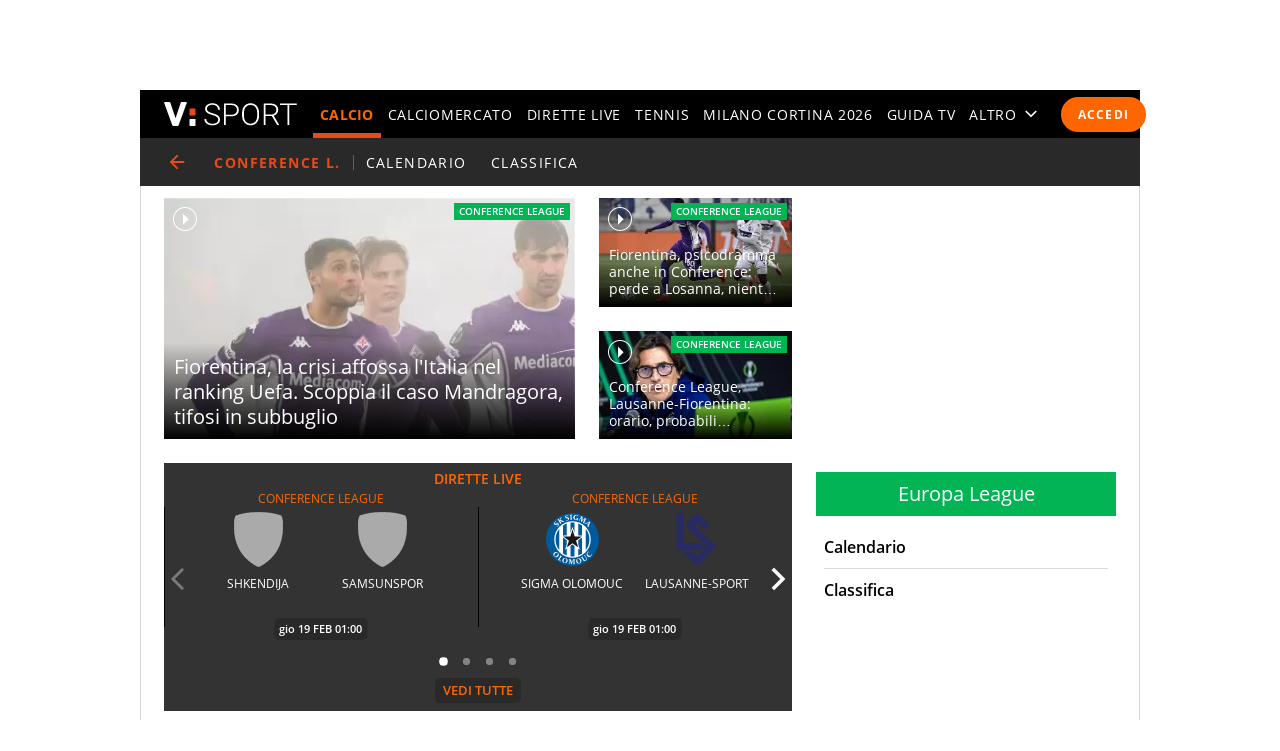

--- FILE ---
content_type: text/css
request_url: https://sport.virgilio.it/css/indexDesk.2.55.css
body_size: 25708
content:
@charset "UTF-8";.visually-hidden{position:absolute;clip:rect(0 0 0 0);height:1px;width:1px;margin:-1px}@media only screen and (min-width:64em){.m-header__cta-live{position:absolute;clip:rect(0 0 0 0);height:1px;width:1px;margin:-1px}}body.nav-m--active{overflow:hidden}body.nav-m--active .m-container{background:#000}body.nav-m--active .m-container .u-m-header>:not(.nav-m),body.nav-m--active .m-container>:not(.u-m-header){filter:blur(5px) brightness(60%)}body.srcOpen{overflow:hidden;height:100vh}.badge-live,.live-btn{display:inline-flex;padding:.3em .5em;border-radius:.3em;font-weight:900;font-size:1.1rem;text-transform:uppercase;text-decoration:none;color:#fff;background:red}@font-face{font-display:swap;font-family:OpenSans;font-style:normal;font-weight:400;src:url(/font/OpenSans-Regular.woff2) format("woff2"),url(/font/OpenSans-Regular.woff) format("woff")}@font-face{font-display:swap;font-family:OpenSans;font-style:normal;font-weight:900;src:url(/font/OpenSans-Bold.woff2) format("woff2"),url(/font/OpenSans-Bold.woff) format("woff")}body{font-weight:400;font-size:1.2rem;line-height:1.167;color:#333}.nav-m__focuslinks__link:active,.nav-m__focuslinks__link:focus,.nav-m__link:active,.nav-m__link:focus{color:#e74b18}@media (pointer:fine){.nav-m__focuslinks__link:hover,.nav-m__link:hover{color:#e74b18}}.title-small-box{text-decoration:none;font-weight:600;color:inherit;font-size:1.3rem;line-height:1.2}.title-small-box--o{color:#f60}.title-small-box--g{color:#848484}.title-small-box--v{color:#02b454}.title-small-box--uc{text-transform:uppercase;padding:.5em 0;border-bottom:1px solid rgba(0,0,0,.15)}.title-medium-box{text-decoration:none;font-weight:600;color:inherit;font-size:1.6rem;line-height:1.2}.title-medium-box--o{color:#f60}.title-medium-box--g{color:#7d7d7d}.title-medium-box--v{color:#02b454}.title-medium-box--w{color:#fff}.title-elenchi{text-decoration:none;font-weight:400;color:inherit;font-size:2rem;line-height:1.2}.title-elenchi--w{color:#fff}.title-elenchi--o{color:#f60}.title-page{font-weight:900;font-size:2.4rem;line-height:1.2;text-align:left;color:inherit;padding-bottom:.8rem}@media only screen and (min-width:64em){.title-page{font-weight:900;font-size:3rem;padding-bottom:1.6rem}}.title-small-elenchi{font-weight:900;font-size:1.2rem;line-height:1.2;text-decoration:none;text-transform:uppercase;padding-bottom:.75em;border-bottom:1px solid rgba(0,0,0,.15);color:#333}.title-small-elenchi--o{color:#f60}.title-small-elenchi--g{color:#848484}.title-small-elenchi--v{color:#02b454}@media only screen and (min-width:37.5em){.title-small-elenchi{font-size:1.4rem}}.text-note{font-size:1.2rem;padding:.5rem;margin-bottom:.8rem;background:#d9d9d9}.text-note,.text-xXlarge{font-weight:400;color:inherit;line-height:1.25}.text-xXlarge{font-size:4rem}.text-xXlarge--s{color:#333f3f}.text-xlarge{font-weight:400;color:inherit;font-size:3.1rem;line-height:1.25}.text-xlarge--o{color:#f60}.text-large{font-weight:400;color:inherit;font-size:2.5rem;line-height:1.25}.text-large--o{color:#f60}.text-medium{font-weight:400;color:inherit;font-size:1.6rem;line-height:1.25}.text-medium--o{color:#f60}.title-page+.text-medium{font-weight:400;font-size:1.4rem;line-height:1.2}@media only screen and (min-width:64em){.title-page+.text-medium{font-size:1.7rem}}.text-mediumS{text-decoration:none;font-weight:400;color:inherit;font-size:1.4rem;line-height:1.25}.text-mediumS--o{color:#f60}.text-small{text-decoration:none;font-weight:400;color:inherit;font-size:1.3rem;line-height:1.25}.text-small--v{color:#02b454}.text-small--o{color:#f60}.text-xSmall{font-weight:400;color:inherit;font-size:1.1rem;line-height:1.2}.link-dark{color:#000}.link-dark,.link-darklight{text-decoration:none;cursor:pointer}.link-darklight{color:#848484}.link-light{color:#fff}.link-light,.link-orange{text-decoration:none;cursor:pointer}.link-orange{color:#f60}.link-same{color:inherit;cursor:pointer}.text-color{color:#333}.text-color--o{color:#f60}.text-color--g{color:#848484}.text-color--v{color:#02b454}.fonte{z-index:3;left:0;bottom:0;padding:.5rem 1rem;background-color:hsla(0,0%,100%,.8);font-size:1.2rem;white-space:nowrap}.fonte a{color:#f60;font-weight:600;text-decoration:none}.note-sm{color:#424242;font-size:1.1rem}.note-sm p:not(:first-of-type){margin-top:.5em}.title-paginated{display:flex;justify-content:space-between;align-items:baseline;flex-wrap:wrap}.pagination-info{font-weight:400;font-size:min(.7em,2rem)}.lab{padding:.3em .5em;font-style:var(--lab-fy,normal);font-weight:var(--lab-fw,600);font-size:var(--lab-fs,1rem);text-transform:uppercase;text-decoration:none;color:var(--lab-c,inherit);background-color:var(--lab-bc,transparent)}.lab--live{--lab-c:#fff;--lab-bc:red;--lab-fw:900;border-radius:.3em}.lab--c1{--lab-c:#fff;--lab-bc:#6c6c6c;--lab-fw:900;border-radius:.3em}.lab--abvimg{position:absolute;z-index:3;top:.5rem;left:.5rem}.lab--abvimg~.icon-lnc{display:none}.m-content{visibility:visible}.fixHeader .u-m-header{position:fixed;z-index:10;top:-4.8rem;left:0}@media only screen and (min-width:64em){.fixHeader .u-m-header{left:50%;margin-left:-50rem}.fixHeader .u-m-header:before{content:"";position:absolute;left:-100%;right:-100%;top:0;bottom:0;background:#000;z-index:-1}}@media only screen and (min-width:85.4375em){.fixHeader .u-m-header{margin-left:-59.6rem}}.m-header__cta-live{transition:opacity .2s cubic-bezier(.55,0,.1,1);opacity:1}.m-header__cta-live__svg>circle{fill:red}.m-header__cta-live__svg>text{font:600 .9rem/1 OpenSans,Open Sans,Arial,sans-serif}.nav-m:after{content:"Virgilio Sport è un prodotto Italiaonline";font-size:1.2rem;line-height:1.2;display:block;margin:1rem 0 0;padding:1rem;color:hsla(0,0%,100%,.4);background:#000 linear-gradient(0deg,hsla(0,0%,100%,.3),hsla(0,0%,100%,.3)) no-repeat 50% 0/calc(100% - 2rem) .1rem}@media only screen and (min-width:64em){.nav-m:after{content:none}}.nav-m__list{font:600 1.6rem/1.1 OpenSans,Open Sans,Arial,sans-serif;letter-spacing:.1em;text-transform:uppercase;font-weight:400;font-size:1.4rem}@media only screen and (min-width:64em){.nav-m__list{transition:opacity .2s cubic-bezier(.55,0,.1,1);opacity:1;letter-spacing:.05em}}@media only screen and (min-width:85.4375em){.nav-m__list{letter-spacing:.1em}}.nav-m__list--sub{max-height:calc(100% - 14.04rem)}.nav-s--active .nav-m__list:not(.nav-m__list--sub){overflow:hidden}@media only screen and (min-width:64em){.nav-s--active .nav-m__list:not(.nav-m__list--sub){overflow:visible}}.nav-m__item{display:flex;align-items:center;min-height:4.8rem;padding-right:0;padding-left:1em}@media only screen and (min-width:64em){.nav-m__item{padding-right:.5em;padding-left:.5em}}@media only screen and (min-width:85.4375em){.nav-m__item{padding-right:1em;padding-left:1em}}.nav-m__link{-webkit-user-select:none;-moz-user-select:none;user-select:none}.nav-s__trigger{background:transparent;text-transform:uppercase}.nav-s__trigger__text{align-self:center}@media only screen and (min-width:64em){.nav-s--altro{transform:translate3d(0,0,0)}.nav-s--altro .nav-m__list--sub{flex-direction:column;justify-content:flex-start;max-height:none}.nav-s--altro .nav-m__item{padding-right:.86em;padding-left:.86em}.nav-s--active .nav-s--altro{right:0;left:auto;bottom:auto;width:auto;height:auto;max-width:none;min-height:4.8rem;max-height:none;background:#333}.nav-s--altro .nav-s__trigger--close{display:none}.nav-s__trigger--altro{display:flex;align-items:center;justify-content:space-between;letter-spacing:.05em}}@media only screen and (min-width:64em) and (min-width:85.4375em){.nav-s__trigger--altro{letter-spacing:.1em}}@media only screen and (min-width:64em){.nav-s__trigger--altro:active,.nav-s__trigger--altro:focus{color:inherit}}@media only screen and (min-width:64em) and (pointer:fine){.nav-s__trigger--altro:hover{color:#e74b18}}@media only screen and (min-width:64em){.nav-s__trigger--altro__icon{opacity:1;fill:currentColor;transform:rotate(90deg)}.nav-s__trigger--altro[aria-expanded=true]{color:#e74b18}.nav-s__trigger--altro[aria-expanded=true]:before{content:"";z-index:-1;position:absolute;top:0;right:0;bottom:0;left:0;background:#333}.nav-s__trigger--altro[aria-expanded=true] .nav-s__trigger--altro__icon{transform:rotate(-90deg)}}.nav-m__focuslinks{flex:0 0 auto;flex-direction:column;align-items:flex-start;color:#fff;background:#292929}.nav-m__focuslinks__item,.nav-m__focuslinks__tit{display:flex;align-items:center;min-height:4.8rem}.nav-m__focuslinks__tit{font-weight:900;color:inherit}.nav-m__focuslinks__item{padding-right:1em;padding-left:1em}.nav-m__focuslinks__link{-webkit-user-select:none;-moz-user-select:none;user-select:none;margin-left:-1em;padding-left:1em;border-left:.1rem solid #e74b18}.nav-m__focuslinks--desk{display:flex;overflow:hidden;font:400 1.4rem/1.1 OpenSans,Open Sans,Arial,sans-serif;letter-spacing:.1em;text-transform:uppercase;color:#000}@media only screen and (min-width:64em){.nav-m__focuslinks--desk{margin-top:-1.2rem}}.nav-m__focuslinks--desk .nav-m__focuslinks__link,.nav-m__focuslinks--desk .nav-m__focuslinks__link:link,.nav-m__focuslinks--desk .nav-m__focuslinks__link:visited{color:inherit}.nav-m__focuslinks--desk .nav-m__focuslinks__list{display:flex}.nav-m__focuslinks--desk .nav-m__focuslinks__tit{margin-right:1em}:root{--diff-nav:0}@media (pointer:fine){.nav-liv__link:hover{color:#e74b18}}@media only screen and (min-width:37.5em){.nav-liv__el--movable{transition:transform .2s cubic-bezier(.55,0,.1,1)}.nav-liv--step1 .nav-liv__el--movable{transform:translate3d(0,0,0)}.nav-liv--step2 .nav-liv__el--movable{transform:translate3d(var(--diff-nav),0,0)}}body>.spinner{display:none}.plain-button{display:flex;justify-content:center;align-items:center;position:relative;z-index:0;color:#000;background:transparent;text-decoration:none}.plain-button--w{color:#fff}.plain-button--o{color:#f60}.plain-button--v{color:#02b454}.plain-button__btn{display:flex;justify-content:center;align-items:center;padding:.5rem 0;font-size:1.3rem;font-weight:600;white-space:nowrap;cursor:pointer}.plain-button__btn+.plain-button__btn{margin-left:.5rem}.plain-button__btn--box,.plain-button__btn--g,.plain-button__btn--r,.plain-button__btn--top{border-radius:.5rem;margin:.8rem 0;padding:.5rem .8rem}.plain-button__btn--box{background:#7d7d7d}.plain-button__btn--box:before{content:"";display:block;width:100%;height:.1rem;position:absolute;z-index:-1;top:calc(50% - .1rem);background:#7d7d7d;left:0}.plain-button__btn--top{background:#292929}.plain-button__btn--g{background:#02b454}.plain-button__btn--r{background:red}.plain-button__btn--light{font-weight:900;font-size:1.2rem;text-transform:uppercase;border-radius:.42em;padding:.667em 1.33em;color:#7d7d7d;background:#e2e2e2;border:.1rem solid #e2e2e2}.plain-button__btn--light[class*="--active"]{color:#333;border-color:#7d7d7d}.plain-button__btn--outline{--svg-fc:currentColor;font-weight:700;font-size:1.2rem;text-transform:uppercase;min-height:3.2rem;padding:0 .8rem;color:#8d8d8d;background:#fff;border:.1rem solid}.plain-button__btn--outline[class*="--active"]{color:#e74b18}.plain-button__icon{width:1.3rem;height:1.3rem;margin-left:.4rem;fill:currentColor}.reload-btn{display:inline-flex;justify-content:center;align-items:center;padding:.333em .833em;border:0;border-radius:.333em;font-weight:600;font-size:1.2rem;line-height:1.167;text-transform:uppercase;text-decoration:none;-webkit-user-select:none;-moz-user-select:none;user-select:none;color:#fff;background:#f60}.reload-btn__icon{width:1.4em;height:1.4em;fill:currentColor}.reload-btn__txt{margin-left:.5em}.reload-btn:active{transform:scale(96%)}.cta-btn{background-color:#f60;color:#fff;display:flex;justify-content:center;align-items:center;padding:.875em;border:0;border-radius:.333em;font-weight:600;font-size:1.2rem;line-height:1.167;text-transform:uppercase;text-decoration:none;margin:auto}.cta-lnk{display:block;font-size:1.6rem;line-height:1.2;margin:2.4rem auto;color:#000;text-align:center;max-width:435px;font-weight:600}.ClsL{position:absolute;z-index:10;right:0;top:0;width:4.8rem;height:100vh}@media only screen and (min-width:37.5em){.ClsL{width:50%}}.m-form{position:relative;display:inherit}.m-form__input{font-size:7.2rem;font-size:clamp(2.2rem,4.464vw + .771rem,7.2rem);font-family:inherit;display:block;padding:.5rem;border:solid #000;border-width:0 0 .2rem;-webkit-appearance:textfield;-moz-appearance:textfield;appearance:textfield;border-radius:0;color:inherit;background-color:hsla(0,0%,100%,0)}.m-form__input:focus{outline:none}.m-form__input::-webkit-input-placeholder{color:#000}.m-form__input:-moz-placeholder,.m-form__input::-moz-placeholder{color:#000}.m-form__input:-ms-input-placeholder{color:#000}.m-form__input::-webkit-search-cancel-button,.m-form__input::-webkit-search-decoration,.m-form__input::-webkit-search-results-button,.m-form__input::-webkit-search-results-decoration{display:none}.m-form button{display:none}@media only screen and (min-width:64em){.m-form{width:70%}.m-form:after{content:"Fai Click sull'icona o premi Invio per cercare";position:absolute;right:0;bottom:-2.5rem;font-size:1.1rem;font-weight:700;color:#e74b18}.m-form button{display:block;background:transparent;border:0}.m-form__button{position:absolute;right:0;top:0;bottom:0;display:flex;align-items:center;justify-content:center}.m-form__icon{width:6.2rem;height:6.2rem;fill:#e74b18;cursor:pointer}}.m-form__select{position:relative;display:inline-flex;justify-content:center;align-items:center;height:var(--select-h,3.4em);overflow:hidden;border:1px solid #999;background:#f7f7f7;font:600 1.6rem/3.4 OpenSans,Open Sans,Arial,sans-serif}.m-form__select>select{cursor:pointer;-webkit-appearance:none;-moz-appearance:none;appearance:none;position:relative;z-index:3;width:100%;height:inherit;padding:0 3em 0 1.5em;border:none;white-space:nowrap;overflow:hidden;text-overflow:ellipsis;text-transform:inherit;font:inherit;line-height:1.4;color:var(--select-c,#02b454);background:transparent}.m-form__select>select::-ms-expand{display:none}.m-form__select>select>option{-webkit-appearance:none;-moz-appearance:none;appearance:none;padding:0 .35em;font-weight:400;background:inherit}.m-form__select:after{pointer-events:none;content:"";width:0;height:0;border:solid transparent;border-top:solid #7d7d7d;border-width:.5em .44em 0;position:absolute;z-index:2;top:calc(50% - .25em);right:1.06em}.m-form__select--medium{--select-c:#000;font-size:1.3rem;line-height:normal;text-transform:uppercase}.m-form__label-select{display:flex;flex-direction:column;align-items:center}.m-form__label-select>.m-form__label{margin-bottom:.75em}@media only screen and (min-width:37.5em){.m-form__label-select{flex-direction:row;justify-content:center}.m-form__label-select>.m-form__label{margin-right:1em;margin-bottom:0}}.m-form__chk{display:flex;align-items:center;padding:.5rem 0;cursor:pointer;-webkit-user-select:none;-moz-user-select:none;user-select:none}.m-form__chk-inp{flex:0 0 0}.m-form__chk-chm{flex:0 0 2.4rem;position:relative;width:2.4rem;height:2.4rem;margin-right:.4rem;display:flex;align-items:center;justify-content:center;background:transparent url("data:image/svg+xml;charset=utf8,%3Csvg viewBox='0 0 24 25' fill='none' xmlns='http://www.w3.org/2000/svg'%3E%3Cpath d='M5 21.5c-.55 0-1.02-.196-1.413-.587A1.926 1.926 0 0 1 3 19.5v-14c0-.55.196-1.02.587-1.412A1.926 1.926 0 0 1 5 3.5h14c.55 0 1.02.196 1.413.588.391.391.587.862.587 1.412v14c0 .55-.196 1.02-.587 1.413A1.926 1.926 0 0 1 19 21.5H5Zm0-2h14v-14H5v14Z' fill='%23000'/%3E%3C/svg%3E") no-repeat;background-size:cover}input:checked~.m-form__chk-chm{background-image:url("data:image/svg+xml;charset=utf8,%3Csvg viewBox='0 0 24 25' fill='none' xmlns='http://www.w3.org/2000/svg'%3E%3Cpath d='m10.6 16.7 7.05-7.05-1.4-1.4-5.65 5.65-2.85-2.85-1.4 1.4 4.25 4.25ZM5 21.5c-.55 0-1.02-.196-1.413-.587A1.926 1.926 0 0 1 3 19.5v-14c0-.55.196-1.02.587-1.412A1.926 1.926 0 0 1 5 3.5h14c.55 0 1.02.196 1.413.588.391.391.587.862.587 1.412v14c0 .55-.196 1.02-.587 1.413A1.926 1.926 0 0 1 19 21.5H5Zm0-2h14v-14H5v14Z' fill='%23000'/%3E%3C/svg%3E")}input:disabled~.m-form__chk-chm{opacity:.1;pointer-events:none}.no-conn{background:#292929;align-items:center;justify-content:center;padding:.8rem 0}.no-conn__cnt{flex:0 0 4.4rem;text-align:center}.no-conn__icon{width:2.4rem;height:2.4rem;fill:#fff;display:inline-block;vertical-align:middle;fill:#f7f7f7}.no-conn__icon--o{fill:#f60}.no-conn__txt{color:#fff;font-size:1.4rem}.no-conn__lnk{text-decoration:none;color:#f60}.u-p-content{padding:0 .8rem}@media only screen and (min-width:64em){.u-p-content{padding:0 2.4rem}}.u-ma{margin:auto}.u-mt-xSml{margin-top:1rem}.u-mt-sml{margin-top:2rem}.u-mt-mdm{margin-top:3rem}.u-mb-xSml{margin-bottom:1rem}.u-mb-sml{margin-bottom:2rem}.u-mb-mdm{margin-bottom:3rem}.u-pl-xSml{padding-left:1rem}.u-pb-xSml{padding-bottom:1rem}.u-txt-mbld{font-weight:600}.u-txt-rgl{font-weight:400}.u-txt-lgh{font-weight:300}.u-txt-lf{text-align:left}.u-txt-lr{text-align:right}.u-txt-cn{text-align:center!important}.u-txt-blk{display:block}.u-txt-nwrp{white-space:nowrap}.u-txt-upcs{text-transform:uppercase}.u-overflow-hidden{overflow:hidden}.u-scroll-x{overflow-x:auto}.u-scroll-y{overflow-y:auto}.u-static{position:static}.u-h,.u-s-fm{position:absolute;top:-999em}@media only screen and (min-width:37.5em){.u-s-fm{position:static}}.u-s-fl{position:absolute;top:-999em}@media only screen and (min-width:64em){.u-s-fl{position:static}.u-h-fl{position:absolute;top:-999em}}@media only screen and (min-width:37.5em){.u-h-fm{position:absolute;top:-999em}}.u-flex,.u-flex-r{display:flex}.u-flex-r{justify-content:flex-end;flex-flow:row wrap}.u-flex-c{display:flex;justify-content:center}.u-flex-col{display:flex;flex-direction:column}.u-flex-sb{display:flex;justify-content:space-between}.u-flex-wr{flex-wrap:wrap}.u-flex-ac{align-items:center}.u-flex-b-1col{flex-basis:100%;max-width:100%}.u-grid{display:grid;grid-gap:var(--gap,0);gap:var(--gap,0)}.u-grid-full-col{grid-column:1/-1}.u-grid-1-3col{grid-template-columns:1fr}@media only screen and (min-width:37.5em){.u-grid-1-3col{grid-template-columns:repeat(3,1fr)}}.u-grid-1-Xcol{grid-template-columns:repeat(auto-fit,minmax(var(--w-col),1fr))}.u-dv-std{background:#333}.u-dv-lht,.u-dv-std{display:block;border:0;height:1px}.u-dv-lht{background:#d9d9d9}.u-sh-txt1{text-shadow:0 0 .3rem #000}.m-grd{transition:transform .2s cubic-bezier(.55,0,.1,1),opacity .2s cubic-bezier(.55,0,.1,1)}.srcOpen .m-grd{opacity:0}.scrollDown .u-m-header{transform:translateY(4.8rem)}@media only screen and (min-width:37.5em){.fixHeader.nav-m--active .u-m-header{transform:translate3d(calc(-100vw + 50%),4.8rem,0)}}@media only screen and (min-width:64em){.scrollDown .u-m-header{transform:translateY(4.8rem)}}.nav-m,.nav-s{transition:transform .2s cubic-bezier(.55,0,.1,1)}.nav-m--active .nav-m,.nav-s--active>.nav-s{transform:translate3d(0,0,0)}.cmp-search__close,.cmp-search__inner{transition:all .6s cubic-bezier(.2,1,.3,1)}.srcOpen .cmp-search__inner{transform:translate3d(0,0,0)}.srcOpen .cmp-search__close{transform:scale3d(1,1,1);opacity:1}.m-form__input{transition:border-color .2s cubic-bezier(.2,1,.3,1),box-shadow .2s cubic-bezier(.2,1,.3,1)}.m-form__input:focus{box-shadow:0 .8rem .6rem -.6rem rgba(0,0,0,.1);border-bottom-color:#e74b18}.lazyloaded{transition:opacity .2s cubic-bezier(.55,0,.1,1)}.fixIt{transition:transform .2s cubic-bezier(.55,0,.1,1)}.scrollDown .fixIt{transform:translate3d(0,5.5rem,0)}.sport-live__bullet{transition:transform .2s cubic-bezier(.55,0,.1,1);transform:scale(1)}.sport-live__bullet--active{transform:scale(1.2)}.fixMatch .live-match{--valueShiftStart:0;--valueShiftEnd:5rem;animation:shiftUpDown .2s forwards}@keyframes shiftUpDown{0%{transform:translate3d(0,var(--valueShiftStart,0),0)}to{transform:translate3d(0,var(--valueShiftEnd,5rem),0)}}.notifica-goal__not{animation:fadein 2s}.live-cronaca__item--new{animation:fadein 3s}@keyframes fadein{0%{opacity:0}to{opacity:1}}#iol_player_container,.iol_player_container{transition:transform .2s cubic-bezier(.55,0,.1,1)}.scrollDown #iol_player_container.vjs-top-parent-mobile,.scrollDown .iol_player_container.vjs-top-parent-mobile{transform:translate3d(0,4.8rem,0)}.extP{transition:opacity 1s cubic-bezier(.55,0,.1,1)}@keyframes overlay{0%{opacity:0}to{opacity:1}}.pager__gg{transition:transform .4s cubic-bezier(.55,0,.1,1)}.mn_l{position:fixed;left:0;top:0;right:0;bottom:0;background:rgba(0,0,0,.35);z-index:10000111;align-items:center;justify-content:center;display:none}@media only screen and (min-width:64em){.extP{position:relative;z-index:11;background:#fff;border:.1rem solid #d9d9d9;padding:4rem;display:flex;align-items:center;justify-content:center;width:89rem;opacity:0}.extP--reveal{opacity:1}.extP__cls{position:absolute;top:1rem;right:1rem;background:transparent;cursor:pointer}.extP__icn{width:2.8rem;height:2.8rem}.extP .adv{flex:0 0 30rem;float:none;width:30rem;min-height:25rem;margin:0 3rem}.extP__itm{flex:1 1 auto;max-width:27.4rem}}@media only screen and (min-width:85.4375em){.extP{width:99rem}}.e21-sport-live .sport-live__bullet--active{background-color:#03bedd}.cat.cat--e21,.e21-nav__list--sub,.sz-e21 .cls-sdx__title,.sz-e21 .griglia-lanci--trend .griglia-lanci__item:before,.sz-e21 .nav-t__wrapper::-webkit-scrollbar-thumb,.sz-e21 .paging__active,.sz-e21 .table__baloon{background-color:#009bb4}.e21-box-video .plain-button--o,.e21-box-video .title-elenchi--o,.e21-sport-live .match__comp,.e21-sport-live .plain-button--o,.e21-sport-live.sport-live:before,.sz-e21 .cal-tabs__item--active,.sz-e21 .paging__link:link,.sz-e21 .paging__link:visited{color:#03bedd}.e21-nav__link:active,.e21-nav__link:focus,.sz-e21 .colDx .link-orange,.sz-e21 .colSx .link-orange,.sz-e21 .entry-content a:not([class]),.sz-e21 .fonte a,.sz-e21 .live__info a,.sz-e21 .lswitch__lbl,.sz-e21 .m-form__select>select,.sz-e21 .plain-button--o,.sz-e21 .plain-button--v,.sz-e21 .scheda-link__link--active,.sz-e21 .text-medium--o,.sz-e21 .text-mediumS--o,.sz-e21 .text-small--o,.sz-e21 .title-elenchi--o,.sz-e21 .title-medium-box--o,.sz-e21 .title-medium-box--v,.sz-e21 .title-small-box--o,.sz-e21 [class*=tabs__item--active]{color:#009bb4}@media only screen and (min-width:64em){.e21-nav__link:hover{color:#009bb4}}.e21-nav__list--sub .nav-m__link--active,.e21-nav__list--sub .nav-m__link--active:link,.e21-nav__list--sub .nav-m__link--active:visited,.e21-nav__list--sub .nav-m__link:active,.e21-nav__list--sub .nav-m__link:focus{color:#aae800}@media only screen and (min-width:64em){.e21-nav__list--sub .nav-m__link:hover{color:#aae800}}@media only screen and (max-width:63.937em){.nav-s--e21 .nav-s,.nav-s--e21 .nav-s__trigger--close{background-color:#009bb4}.nav-s--e21 .nav-s__trigger--close .nav-s__icon{fill:#fff;filter:none}.nav-s--e21 .nav-s__trigger--open .nav-s__icon{fill:#000}}.sz-e21 .icon-lnc__icon,.sz-e21 .lancio-vid__icon{fill:#03bedd}.sz-e21 .link-rapidi__item:nth-child(2n):before{border-left-color:#03bedd}@media only screen and (min-width:64em){.sz-e21 .link-rapidi__item:not(:first-child):before{border-left-color:#03bedd}}.sz-e21 [class*=tabs__item--active]{border-top-color:#009bb4}.sz-e21 .match-stats__bar--home{background:#17dbfc linear-gradient(270deg,#03bedd,#03bedd) no-repeat 100.2% 50%}.sz-e21 .match-stats__bar--away{background:#03bedd linear-gradient(90deg,#17dbfc,#17dbfc) no-repeat 0 50%}.cat.cat--e21[class*=cat--]:before{content:none}@media only screen and (min-width:37.5em){.lancio-vh .cat.cat--e21{color:#009bb4}}.e21-box-video .plain-button--o .plain-button__icon{fill:currentColor}.sz-tokyo2020 .griglia-lanci--trend .griglia-lanci__item:before,.tokyo2020-sport-live .sport-live__bullet--active{background-color:#e52353}.cat.cat--tokyo2020,.sz-tokyo2020 .cls-sdx__title,.sz-tokyo2020 .nav-t__wrapper::-webkit-scrollbar-thumb,.sz-tokyo2020 .paging__active,.sz-tokyo2020 .table__baloon,.tokyo2020-nav__list--sub{background-color:#a22e37}.sz-tokyo2020 .cal-tabs__item--active,.sz-tokyo2020 .paging__link:link,.sz-tokyo2020 .paging__link:visited,.tokyo2020-box-video .plain-button--o,.tokyo2020-box-video .title-elenchi--o,.tokyo2020-sport-live .match__comp,.tokyo2020-sport-live .plain-button--o,.tokyo2020-sport-live.sport-live:before{color:#e52353}.sz-tokyo2020 .colDx .link-orange,.sz-tokyo2020 .colSx .link-orange,.sz-tokyo2020 .entry-content a:not([class]),.sz-tokyo2020 .fonte a,.sz-tokyo2020 .live__info a,.sz-tokyo2020 .lswitch__lbl,.sz-tokyo2020 .m-form__select>select,.sz-tokyo2020 .plain-button--o,.sz-tokyo2020 .plain-button--v,.sz-tokyo2020 .scheda-link__link--active,.sz-tokyo2020 .text-medium--o,.sz-tokyo2020 .text-mediumS--o,.sz-tokyo2020 .text-small--o,.sz-tokyo2020 .title-elenchi--o,.sz-tokyo2020 .title-medium-box--o,.sz-tokyo2020 .title-medium-box--v,.sz-tokyo2020 .title-small-box--o,.sz-tokyo2020 [class*=tabs__item--active],.tokyo2020-nav__link:active,.tokyo2020-nav__link:focus{color:#a22e37}@media only screen and (min-width:64em){.tokyo2020-nav__link:hover{color:#a22e37}}.tokyo2020-nav__link.nav-m__link--active,.tokyo2020-nav__link.nav-m__link--active:link,.tokyo2020-nav__link.nav-m__link--active:visited{color:#a22e37}.tokyo2020-nav__list--sub .nav-m__link:active,.tokyo2020-nav__list--sub .nav-m__link:focus{color:#fff}.tokyo2020-nav__list--sub .nav-m__link--active,.tokyo2020-nav__list--sub .nav-m__link--active:link,.tokyo2020-nav__list--sub .nav-m__link--active:visited{color:#aee800}@media only screen and (min-width:64em){.tokyo2020-nav__list--sub .nav-m__link:hover{color:#fff}}@media only screen and (max-width:63.937em){.nav-s--tokyo2020 .nav-s,.nav-s--tokyo2020 .nav-s__trigger--close{background-color:#a22e37}.nav-s--tokyo2020 .nav-s__trigger--close .nav-s__icon{fill:#fff;filter:none}.nav-s--tokyo2020 .nav-s__trigger--open .nav-s__icon{fill:#000}}.sz-tokyo2020 .icon-lnc__icon,.sz-tokyo2020 .lancio-vid__icon{fill:#e52353}.sz-tokyo2020 .griglia-lanci.griglia-lanci-fotogallery{background-color:#eaeaea;padding:16px;margin-bottom:16px}.sz-tokyo2020 .griglia-lanci.griglia-lanci-fotogallery .icon-lnc__icon{fill:#fff}.sz-tokyo2020 .griglia-lanci .griglia-lanci__item .lancio-vh .lancio-vh__cont .lancio-vh__text .lancio-vh__title{margin-top:0}.sz-tokyo2020 .griglia-lanci .griglia-lanci__item .lancio-vh .cat+.lancio-vh__cont .lancio-vh__text .lancio-vh__title{margin-top:16px}.sz-tokyo2020 .exp-t__btn.plain-button--v{color:#02b454;padding:1rem 0 0}.sz-tokyo2020 .foglia__image{position:relative}.sz-tokyo2020 .link-rapidi__item:nth-child(2n):before{border-left-color:#e52353}@media only screen and (min-width:64em){.sz-tokyo2020 .link-rapidi__item:not(:first-child):before{border-left-color:#e52353}}.sz-tokyo2020 [class*=tabs__item--active]{border-top-color:#02b454;color:#333f3f;padding:25px}.sz-tokyo2020 .match-stats__bar--home{background:#ea5177 linear-gradient(270deg,#e52353,#e52353) no-repeat 100.2% 50%}.sz-tokyo2020 .match-stats__bar--away{background:#e52353 linear-gradient(90deg,#ea5177,#ea5177) no-repeat 0 50%}.cat.cat--tokyo2020[class*=cat--]:before{content:none}@media only screen and (min-width:37.5em){.lancio-vh .cat.cat--tokyo2020{color:#a22e37}}.tokyo2020-box-video .plain-button--o .plain-button__icon{fill:currentColor}.sz-olimpiadi{--c-olimpiadi_0:#e52353;--c-olimpiadi_1:#a22e37;--c-olimpiadi_2:#eaeaea;--c-olimpiadi_3:#e83964;--c-olimpiadi_4:#02b454;--c-olimpiadi_5:#fff;--c-olimpiadi_6:#e74b18;--c-olimpiadi_7:#fff;--c-olimpiadi_8:#a22e37;--c-olimpiadi--logo:url(../img/olimpiadi/olympic_flag.svg)}.sz-olimpiadi--tokyo2020{--c-olimpiadi_0:#e52353;--c-olimpiadi_1:#a22e37;--c-olimpiadi_2:#eaeaea;--c-olimpiadi_3:#e83964;--c-olimpiadi_4:#02b454;--c-olimpiadi_5:#fff;--c-olimpiadi_6:#e74b18;--c-olimpiadi_7:#fdc300;--c-olimpiadi_8:#a22e37}.sz-olimpiadi--parigi2024{--c-olimpiadi_0:#d9c47a;--c-olimpiadi_1:#003561;--c-olimpiadi_2:#eaeaea;--c-olimpiadi_3:#e83964;--c-olimpiadi_4:#02b454;--c-olimpiadi_5:#fff;--c-olimpiadi_6:#d9c47a;--c-olimpiadi_7:#d9c47a;--c-olimpiadi_8:#003561}.sz-olimpiadi--milanocortina2026{--c-olimpiadi_0:#fff;--c-olimpiadi_1:#004a5c;--c-olimpiadi_2:#eaeaea;--c-olimpiadi_3:#e83964;--c-olimpiadi_4:#02b454;--c-olimpiadi_5:#f3ea5d;--c-olimpiadi_6:#f3ea5d;--c-olimpiadi_7:#fff;--c-olimpiadi_8:#004a5c}@media only screen and (min-width:64em){.sz-olimpiadi .nav-liv-1__list:before{content:"";width:5rem;background:url() no-repeat 50%/contain;background-image:var(--c-olimpiadi--logo)}}.sz-olimpiadi .nav-m__item--olimpiadi{background-color:var(--c-olimpiadi_8)}@media only screen and (max-width:63.937em){.sz-olimpiadi .nav-m__item--olimpiadi:before{width:300px;content:"";position:absolute;left:0;top:48px;background-image:url([data-uri]);height:48px;background-position:50% 50%;pointer-events:none}}.sz-olimpiadi .nav-m__item--olimpiadi>.nav-m__link,.sz-olimpiadi .nav-m__item--olimpiadi>.nav-m__link--active,.sz-olimpiadi .nav-m__item--olimpiadi>.nav-m__link--active:link,.sz-olimpiadi .nav-m__item--olimpiadi>.nav-m__link--active:visited{color:var(--c-olimpiadi_7);font-weight:700}@media only screen and (min-width:64em){.sz-olimpiadi .nav-m__item--olimpiadi>.nav-m__link:after{background-color:var(--c-olimpiadi_7)}}.sz-olimpiadi .nav-m__item--olimpiadi .nav-m__list .nav-m__link{color:var(--c-olimpiadi_5)}.sz-olimpiadi .nav-m__item--olimpiadi .nav-m__list .nav-m__link--active,.sz-olimpiadi .nav-m__item--olimpiadi .nav-m__list .nav-m__link:active,.sz-olimpiadi .nav-m__item--olimpiadi .nav-m__list .nav-m__link:focus{color:var(--c-olimpiadi_7)}@media only screen and (min-width:64em){.sz-olimpiadi .nav-m__item--olimpiadi .nav-m__list .nav-m__link:hover{color:var(--c-olimpiadi_7)}}.sz-olimpiadi .nav-liv__link:active,.sz-olimpiadi .nav-liv__link:focus{color:var(--c-olimpiadi_5)}@media only screen and (min-width:64em){.sz-olimpiadi .nav-liv__link:hover{color:var(--c-olimpiadi_5)}}.sz-olimpiadi .cls-sdx__title{background-color:var(--c-olimpiadi_1)}.sz-olimpiadi .cls-sdx__title .title-elenchi{color:var(--c-olimpiadi_0)}.sz-olimpiadi .griglia-lanci.griglia-lanci-fotogallery{background-color:var(--c-olimpiadi_2);padding:16px;margin-bottom:16px}.sz-olimpiadi .griglia-lanci .griglia-lanci__item .lancio-vh .lancio-vh__cont .lancio-vh__text .lancio-vh__title{margin-top:0}.sz-olimpiadi .griglia-lanci .griglia-lanci__item .lancio-vh .cat+.lancio-vh__cont .lancio-vh__text .lancio-vh__title{margin-top:16px}.sz-olimpiadi .nav-t__wrapper::-webkit-scrollbar-thumb{background-color:var(--c-olimpiadi_1)}.sz-olimpiadi .exp-t__btn.plain-button--v{padding:1rem 0 0}.sz-olimpiadi .cal-tabs__item--active{color:var(--c-olimpiadi_0)}.sz-olimpiadi .fonte a,.sz-olimpiadi .live__info a,.sz-olimpiadi .m-form__select>select,.sz-olimpiadi .scheda-link__link--active{color:var(--c-olimpiadi_1)}.sz-olimpiadi .foglia__image{position:relative}.sz-olimpiadi .link-rapidi__item:nth-child(2n):before{border-left-color:var(--c-olimpiadi_0)}@media only screen and (min-width:64em){.sz-olimpiadi .link-rapidi__item:not(:first-child):before{border-left-color:var(--c-olimpiadi_0)}}.sz-olimpiadi .brdCrmb__icon{fill:var(--c-olimpiadi_1)}.sz-olimpiadi .table__baloon{background-color:var(--c-olimpiadi_1)}.sz-olimpiadi .entry-content a:not([class]){color:var(--c-olimpiadi_1)}.sz-olimpiadi .entry-content .olimpiadi-calendario a{text-decoration:none}.sz-olimpiadi .entry-content .olimpiadi-calendario-table-wrap{overflow-x:scroll}.sz-olimpiadi .entry-content .olimpiadi-calendario table td{padding:.25em .5em;border:1px solid}.sz-olimpiadi .entry-content .olimpiadi-calendario table td>a{font-weight:700}.sz-olimpiadi .lswitch__lbl{color:var(--c-olimpiadi_1)}.sz-olimpiadi .paging__active{background-color:var(--c-olimpiadi_1)}.sz-olimpiadi .paging__link:link,.sz-olimpiadi .paging__link:visited{color:var(--c-olimpiadi_0)}.sz-olimpiadi .pager__btn{background-color:var(--c-olimpiadi_1)}.sz-olimpiadi [class*=tabs__item--active]{color:var(--c-olimpiadi_1);border-top-color:var(--c-olimpiadi_4);color:#333f3f;padding:25px}.sz-olimpiadi .match-stats__bar--home{background:var(--c-olimpiadi_3) linear-gradient(to left,var(--c-olimpiadi_0),var(--c-olimpiadi_0)) no-repeat 100.2% 50%}.sz-olimpiadi .match-stats__bar--away{background:var(--c-olimpiadi_0) linear-gradient(to right,var(--c-olimpiadi_3),var(--c-olimpiadi_3)) no-repeat 0 50%}.olimpiadi-wrapper{display:flex;align-items:center;padding:2.4rem;border-bottom:1px solid #d9d9d9;margin-bottom:2.4rem}p+.olimpiadi-wrapper{border-top:1px solid #7d7d7d}.olimpiadi-wrapper p{flex:0 0 40%;font-weight:700;font-size:1.8rem;color:var(--c-olimpiadi_1)}.olimpiadi-wrapper ul{flex:0 0 60%;list-style:none;padding-left:0;font-size:1.6rem}.olimpiadi-wrapper ul li{margin:.6rem 0}.olimpiadi-wrapper ul li a{text-decoration:none;color:#000}.olimpiadi-widget .title-elenchi{color:var(--c-olimpiadi_4)}.cat--olimpiadi{background-color:var(--c-olimpiadi_1);color:var(--c-olimpiadi_7)}.cat--olimpiadi:before{display:none}.sz-wc22 .cls-sdx__title{background-color:#6f0420}.sz-wc22 .griglia-lanci--trend .griglia-lanci__item:before{background-color:#fd751b}.sz-wc22 .nav-t__wrapper::-webkit-scrollbar-thumb{background-color:#6f0420}.sz-wc22 .title-medium-box--o,.sz-wc22 .title-small-box--o{color:#fd751b}.sz-wc22 .title-medium-box--v{color:#6f0420}.sz-wc22 .text-medium--o,.sz-wc22 .text-mediumS--o,.sz-wc22 .text-small--o,.sz-wc22 .title-elenchi--o{color:#fd751b}.sz-wc22 .plain-button--v{color:#6f0420}.sz-wc22 .cal-tabs__item--active{color:#fd751b}.sz-wc22 .fonte a,.sz-wc22 .live__info a,.sz-wc22 .m-form__select>select,.sz-wc22 .scheda-link__link--active{color:#6f0420}.sz-wc22 .colDx .link-orange,.sz-wc22 .colSx .link-orange{color:#fd751b}.sz-wc22 .table__baloon{background-color:#6f0420}.sz-wc22 .entry-content a:not([class]),.sz-wc22 .lswitch__lbl{color:#6f0420}.sz-wc22 .paging__active{background-color:#6f0420}.sz-wc22 .paging__link:link,.sz-wc22 .paging__link:visited{color:#fd751b}.sz-wc22 [class*=tabs__item--active]{color:#fd751b;border-top-color:currentColor}.cat.cat--wc22{background-color:#6f0420}.cat.cat--wc22[class*=cat--]:before{content:none}@media only screen and (min-width:37.5em){.lancio-vh .cat.cat--wc22{color:#6f0420}}.box-video--wc22 .plain-button--o,.box-video--wc22 .title-elenchi--o{color:#fd751b}.box-video--wc22 .plain-button--o .plain-button__icon{fill:currentColor}.tlg{background-image:url("data:image/svg+xml;charset=utf8,%3Csvg xmlns='http://www.w3.org/2000/svg' viewBox='0 0 134.5 150.6'%3E%3Cpath fill='%23aaa' stroke='%23ccc' d='M80.2 143.6c-1.5 1-4.2 2.6-6.8 4-1.3.7-2.6 1.3-3.7 1.8s-2 .7-2.4.7c-.4 0-1.3-.2-2.4-.7-3.3-1.3-8.2-4.3-10.5-5.8C22.4 123.2.6 90.9.5 39.6c0-4.5.2-9.2.5-14 0 0 0-.5.2-1.5.3-2.8 1.3-8.9 3.7-13.9C22.7 3.7 45 .5 67.3.5c22.3 0 44.6 3.2 62.4 9.7 1.6 3.3 2.5 7.1 3.1 10.1.3 1.6.5 2.9.6 3.8.1.5.1.9.1 1.1v.4c.4 4.8.5 9.5.5 14 0 51.3-21.8 83.7-53.8 104z'/%3E%3C/svg%3E");background-position:center;background-size:contain;background-repeat:no-repeat}.tlg,.tlg:after{overflow:hidden;display:block}.tlg:after{content:"";padding-top:100%;height:0;width:0}@media only screen and (min-width:37.5em){.tlg--hwm:after{padding-top:50%}}@media only screen and (min-width:64em){.tlg--hwm:after{padding-top:100%}}.top-content{display:grid;grid-template-columns:100%;grid-template-rows:repeat(5,auto);margin:0 -.8rem 2.4rem}.top-content__item{margin-bottom:2.4rem}.sz-calcio .top-content__item:nth-child(2),.top-content__item:last-child{margin-bottom:0}.top-content__item:nth-child(1n+4){padding:0 .8rem}.top-content--live .top-content__item:nth-child(3){grid-row:1/2;margin-bottom:0}.top-content-lr{grid-template-columns:100%;grid-template-rows:repeat(6,auto)}.top-content-lr .top-content__item:nth-child(4){padding:0}.top-content-lr .top-content__item:nth-child(3){margin-bottom:0}@media only screen and (min-width:37.5em){.top-content{grid-template-columns:repeat(6,16.6666666667%);grid-template-rows:repeat(4,auto);margin-left:-1.6rem}.top-content__item,.top-content__item:last-child,.top-content__item:nth-child(2){margin:0 0 .8rem .8rem}.top-content__item:first-child{grid-column:1/5;grid-row:1/3}.top-content__item:nth-child(2){grid-column:1/7;grid-row:3/4}.top-content__item:nth-child(3){grid-column:1/7;margin-bottom:0}.top-content__item:nth-child(4){grid-column:5/7;grid-row:1/2}.top-content__item:nth-child(5){grid-column:5/7;grid-row:2/3}.top-content__item:nth-child(1n+4){padding:0}.top-content--live .top-content__item:first-child{grid-row:2/4}.top-content--live .top-content__item:nth-child(2){grid-row:4/5}.top-content--live .top-content__item:nth-child(3){grid-row:1/2}.top-content--live .top-content__item:nth-child(4){grid-row:2/3}.top-content--live .top-content__item:nth-child(5){grid-row:3/4}.top-content-lr{grid-template-columns:repeat(6,16.6666666667%);grid-template-rows:repeat(5,auto)}.top-content-lr .top-content__item:nth-child(6){grid-column:5/7;grid-row:1/2}.top-content-lr .top-content__item:nth-child(4){grid-column:1/7;grid-row:5/6;margin-bottom:0}.top-content-lr.top-content--live .top-content__item:nth-child(6){grid-row:2/3}}@media only screen and (min-width:64em){.top-content{grid-template-columns:repeat(6,16.6666666667%);grid-template-rows:repeat(3,auto);margin:0 0 2.4rem -2.4rem}.top-content__item,.top-content__item:last-child{margin:0 0 0 2.4rem}.top-content__item:first-child{grid-column:1/5;grid-row:1/3}.top-content__item:nth-child(2){display:none}.top-content__item:nth-child(3){grid-column:1/7;grid-row:4/5;margin-top:2.4rem}.top-content__item:nth-child(4){grid-column:5/7;grid-row:1/2;margin-bottom:2.4rem}.top-content__item:nth-child(5){grid-column:5/7;grid-row:2/3}.top-content--live .top-content__item:nth-child(3){margin-bottom:2.4rem;margin-top:0}.top-content-lr{grid-template-columns:repeat(6,16.6666666667%);grid-template-rows:repeat(4,auto)}.top-content-lr .top-content__item:nth-child(5){grid-column:5/7;grid-row:1/2;margin-bottom:2.4rem}.top-content-lr .top-content__item:nth-child(6){grid-column:5/7;grid-row:2/3}.top-content-lr .top-content__item:nth-child(3){grid-column:1/7;grid-row:4/5}.top-content-lr.top-content--live .top-content__item:first-child{grid-row:3/5}.top-content-lr.top-content--live .top-content__item:nth-child(3){grid-row:1/2;margin-bottom:0;margin-top:0}.top-content-lr.top-content--live .top-content__item:nth-child(4){grid-row:2/3;margin-bottom:2.4rem}.top-content-lr.top-content--live .top-content__item:nth-child(5){grid-row:3/4}.top-content-lr.top-content--live .top-content__item:nth-child(6){grid-row:4/5}}.lancio-top{position:relative;height:100%}.lancio-top__image picture:after{content:"";position:absolute;left:0;top:0;right:0;bottom:0;z-index:2;background:linear-gradient(180deg,transparent 60%,#000)}.lancio-top__image img,.lancio-top__image picture{-o-object-fit:cover;object-fit:cover;width:100%;height:100%}.lancio-top__video #iol_player_container,.lancio-top__video .iol_player_container{margin-bottom:0}.lancio-top__text{display:block;position:absolute;left:1rem;bottom:1rem;right:1rem;z-index:3;text-decoration:none}.lancio-top__title{color:#fff;font-weight:400;font-size:1.7rem;line-height:1.25;display:-webkit-box;-webkit-box-orient:vertical;-webkit-line-clamp:3;overflow:hidden;word-break:break-word;max-height:3.75em}@media only screen and (min-width:64em){.top-content .lancio-top__title{font-size:2rem;line-height:1.25;display:-webkit-box;-webkit-box-orient:vertical;-webkit-line-clamp:3;overflow:hidden;word-break:break-word;max-height:3.75em}}@media only screen and (min-width:85.4375em){.top-content .lancio-top__title{font-size:2.5rem;line-height:1.25;display:-webkit-box;-webkit-box-orient:vertical;-webkit-line-clamp:3;overflow:hidden;word-break:break-word;max-height:3.75em}}.lancio-hv{position:relative}.lancio-hv__cont{display:flex;text-decoration:none}.lancio-hv__image{flex:0 0 15.3rem}.lancio-hv__text{flex:1 1 auto;padding-left:.8rem}.lancio-hv__title{font-weight:400;color:#000;margin-top:1.6rem;font-size:1.4rem;line-height:1.25;display:-webkit-box;-webkit-box-orient:vertical;-webkit-line-clamp:4;overflow:hidden;word-break:break-word;max-height:5em}@media only screen and (min-width:37.5em){.lancio-hv__cont{flex-wrap:wrap}.lancio-hv__image{flex-basis:100%;margin-bottom:.8rem}.lancio-hv__text{flex-basis:100%;padding-left:0}.lancio-hv__title{font-size:1.8rem;line-height:1.25;display:-webkit-box;-webkit-box-orient:vertical;-webkit-line-clamp:3;overflow:hidden;word-break:break-word;max-height:3.75em;margin-top:0}.lancio-hv--mod{position:relative;padding:0}.lancio-hv--mod .lancio-hv__image{margin-bottom:0}.lancio-hv--mod .lancio-hv__image picture{height:100%}.lancio-hv--mod .lancio-hv__image picture:after{content:"";position:absolute;left:0;top:0;right:0;bottom:0;z-index:2;background:linear-gradient(180deg,transparent 60%,#000)}.lancio-hv--mod .lancio-hv__text{position:absolute;left:1rem;bottom:1rem;right:1rem;z-index:3;padding-left:0}.lancio-hv--mod .lancio-hv__title{color:#fff;font-size:1.7rem;line-height:1.25;display:-webkit-box;-webkit-box-orient:vertical;-webkit-line-clamp:3;overflow:hidden;word-break:break-word;max-height:3.75em}}@media only screen and (min-width:64em){.lancio-hv--mod .lancio-hv__title{font-size:1.8rem}.lancio-hv--mod .lancio-hv__title,.lancio-hv--mod .lancio-hv__title--small{line-height:1.25;display:-webkit-box;-webkit-box-orient:vertical;-webkit-line-clamp:3;overflow:hidden;word-break:break-word;max-height:3.75em}.lancio-hv--mod .lancio-hv__title--small{font-size:1.4rem}}.cat{position:absolute;z-index:3;top:.5rem;right:.5rem;text-decoration:none;color:#fff;background:#02b454;padding:.3em .5em;font-size:1rem;font-weight:600;white-space:nowrap;overflow:hidden;text-overflow:ellipsis;max-width:73%}.cat[class*=cat--]:before{content:"VAI ";color:#000}.cat--milan{background:#dd1627}.cat--inter{background:#0068a8}.cat--juventus{background:#fdc600}.cat--napoli{background:#1a90cd}.icon-lnc{position:absolute;z-index:3;top:.9rem;left:.9rem}.icon-lnc__icon{width:2.4rem;height:2.4rem;fill:#fff}picture{overflow:hidden}picture,picture:before{display:block;position:relative}picture:before{content:"";padding-top:56.25%;z-index:1}picture img{display:block;width:100%;height:auto;position:absolute;top:50%;left:50%;transform:translate(-50%,-50%);z-index:1}.lazyloading{opacity:0}.lazyloaded{opacity:1}.sport-live{background:#333;width:100%}.sport-live__slider{margin:0 auto;position:relative;overflow:hidden;list-style:none;padding:0;z-index:1}.sport-live__wrapper{z-index:1;display:flex;transform:translate3d(0,0,0);-webkit-backface-visibility:hidden;backface-visibility:hidden;box-sizing:content-box}.sport-live__slide,.sport-live__wrapper{position:relative;width:100%;height:100%;transition-property:transform}.sport-live__slide{flex-shrink:0}.sport-live:before{content:"DIRETTE LIVE";font-weight:600;font-size:1.4rem;color:#f60;text-align:center;display:block;width:100%;padding-top:.4rem}@media only screen and (min-width:37.5em){.sport-live__slide:before{content:"";display:block;width:.1rem;background:#000;position:absolute;left:0;top:1.5rem;bottom:1.5rem}}@media only screen and (min-width:64em){.sport-live__slider{padding:.5rem 0}.sport-live:before{padding-top:.8rem}}.sport-live__next,.sport-live__prev{display:none}@media only screen and (min-width:64em){.sport-live__next,.sport-live__prev{display:inline-block;position:absolute;top:50%;transform:translate(0,-50%);z-index:10;left:0;width:2.7rem;height:4.4rem;cursor:pointer}.sport-live__next.swiper-button-disabled,.sport-live__prev.swiper-button-disabled{opacity:.35;cursor:auto;pointer-events:none}.sport-live__next{left:auto;right:0}.sport-live__icon{fill:#fff;width:inherit;height:inherit}}.sport-live__pagination{z-index:10;font-size:0;display:flex;flex-flow:row wrap;align-items:center;justify-content:center;padding:0 2.4rem}.sport-live__bullet{width:.4rem;height:.4rem;border-radius:100%;background:#848484;margin:0 .4rem .4rem}.sport-live__bullet--active{background:#fff}@media only screen and (min-width:37.5em){.sport-live__pagination{padding:.8rem 2.4rem 0}.sport-live__bullet{cursor:pointer;width:.7rem;height:.7rem;margin:.8rem .8rem 0}}.lanci-box{display:flex;flex-direction:column}.lanci-box__item{display:flex;flex-flow:row wrap;padding:0 .8rem;text-decoration:none;color:#000}.lanci-box__title{flex:2 2 100%;margin-bottom:.8rem}.lanci-box__image{flex:0 0 40%;padding:.8rem 0 .8rem .8rem;background:#f7f7f7}.lanci-box__image--logo{flex:0 0 25%}.lanci-box .tlg{flex:0 0 40%}.lanci-box__text{flex:1 1 60%;padding:.8rem;background:#f7f7f7;font-size:1.3rem}.lanci-box__lbl{color:#02b454}.lanci-box__txt{margin-top:.5rem}.lanci-box__link{flex:2 2 100%}.lanci-box__link .plain-button__icon{width:1.2rem;height:1.2rem}@media only screen and (min-width:37.5em){.lanci-box{flex-flow:row nowrap}.lanci-box__item{flex:1 1 33.3333333333%}.lanci-box__item:not(:first-child){border-left:.1rem solid #d9d9d9}}@media only screen and (min-width:64em){.lanci-box{margin:0 -.8rem}}.match{height:4.6rem;display:flex;align-items:center;justify-content:center}.match--link{color:#fff;font-size:1.2rem;text-decoration:none;padding:2rem 1rem 2.5rem}.match__team{display:flex;align-items:center;justify-content:flex-end;text-align:center;text-transform:uppercase;flex:0 0 42%}.match__team--dx{justify-content:flex-start}.match__res{font-size:1.6rem;display:flex;justify-content:space-around;flex:0 0 16%}.match .tlg{flex:0 0 3rem;margin:0 .5rem}.match__comp,.match__label{position:absolute;left:50%;transform:translate(-50%,0);z-index:1}.match__label{font-size:1.1rem;bottom:1.3rem;display:inline-block;background:#292929;padding:0 .4rem;border-radius:.5rem;white-space:nowrap}.match__comp{top:.5rem;color:#f60}.match__label--cs{color:#02b454}.match__label--tm{color:#7d7d7d}@media only screen and (min-width:37.5em){.match__team{flex-basis:34.5%}}@media only screen and (min-width:64em){.match{height:15rem;flex-flow:row wrap;align-items:flex-start}.match--link{padding:0 1rem}.match__team{flex:0 0 42.5%;flex-flow:column wrap}.match__team--sx>span:first-child{order:2}.match__res{order:3;flex:0 0 84%;font-size:3rem;align-self:flex-end;line-height:1}.match .tlg{width:5.5rem;flex:0 0 5.5rem;margin:2rem 0 1rem}.match__label{padding:.5rem;font-weight:600;bottom:.2rem}.match__comp{top:0}}.link-rapidi{background:#292929;padding:1.7rem 3.4rem}.link-rapidi__elenco{display:flex;flex-flow:row wrap;margin:0 -.8rem}.link-rapidi__item{flex:1 1 50%;padding:.8rem;position:relative}.link-rapidi__item:nth-child(2n):before{content:"";display:block;height:1.6rem;border-left:.1rem solid #f60;position:absolute;top:50%;transform:translate(0,-50%);z-index:1;left:0}.link-rapidi__link{color:#fff;text-decoration:none;font-size:1.3rem}@media only screen and (min-width:64em){.link-rapidi{padding:1.4rem 2.4rem;display:flex;flex-flow:row nowrap}.link-rapidi .title-small-box{flex:0 0 auto;padding-right:2.6rem}.link-rapidi__elenco{flex:1 1 auto;flex-wrap:nowrap}.link-rapidi__item{flex:1 0 auto;padding:0;text-align:center}.link-rapidi__item:not(:first-child):before{content:"";display:block;height:1.6rem;border-left:.1rem solid #f60;position:absolute;top:50%;transform:translate(0,-50%);z-index:1;left:0}}.griglia-lanci__elenco{display:flex;flex-flow:row wrap}.griglia-lanci__item{margin-bottom:2.4rem;width:100%}.griglia-lanci--dxf .griglia-lanci__item{flex:0 0 100%;max-width:100%}@media only screen and (min-width:37.5em){.griglia-lanci__elenco{margin-left:-.8rem}.griglia-lanci__item{flex:0 0 calc(100% / 3);max-width:calc(100% / 3);padding-left:.8rem}.griglia-lanci--dx .griglia-lanci__item{flex:0 0 50%;max-width:50%}.griglia-lanci--dxf .griglia-lanci__item{flex:0 0 calc(100% / 3);max-width:calc(100% / 3)}.griglia-lanci--ful .griglia-lanci__item{flex:0 0 100%;max-width:100%}.griglia-lanci--list .griglia-lanci__elenco{margin-left:0}.griglia-lanci--list .griglia-lanci__item{flex:0 0 100%;max-width:100%;padding-left:0}.griglia-lanci--search{max-width:119.2rem;margin:0 auto}.griglia-lanci--search .griglia-lanci__item{flex:0 0 calc(100% / 4);max-width:calc(100% / 4)}}@media only screen and (min-width:64em){.griglia-lanci--dx .griglia-lanci__elenco{margin-left:0}.griglia-lanci--dx .griglia-lanci__item{flex:0 0 100%;max-width:100%;padding-left:0}}@media only screen and (min-width:85.4375em){.griglia-lanci__elenco{margin-left:-2.4rem}.griglia-lanci__item{padding-left:2.4rem}}.lancio-h{position:relative}.lancio-h .cat{right:auto;left:16.3rem;top:0;padding:0}.lancio-h__cont{display:flex;text-decoration:none}.lancio-h__image{flex:0 0 15.3rem}.lancio-h__text{flex:1 1 auto;padding-left:.8rem}.lancio-h__title{font-weight:400;color:#000;font-size:1.4rem;line-height:1.25;display:-webkit-box;-webkit-box-orient:vertical;-webkit-line-clamp:4;overflow:hidden;word-break:break-word;max-height:5em;margin-top:1.6rem}.griglia-lanci--trend .lancio-h__title{margin-top:0}.lancio-h--lrg .lancio-h__abst{display:none}@media only screen and (min-width:37.5em){.lancio-h--lrg .cat{top:.5rem;padding:.3rem .5rem;right:auto;left:24.8rem;transform:translateX(-100%);max-width:34%}.lancio-h--lrg .lancio-h__image{flex:0 0 25.3rem}.lancio-h--lrg .lancio-h__text{padding-left:2.4rem}.lancio-h--lrg .lancio-h__title{font-size:2rem;display:-webkit-box;margin:0 0 .5rem}.lancio-h--lrg .lancio-h__abst,.lancio-h--lrg .lancio-h__title{line-height:1.25;-webkit-box-orient:vertical;-webkit-line-clamp:3;overflow:hidden;word-break:break-word;max-height:3.75em}.lancio-h--lrg .lancio-h__abst{display:block;color:#000;font-size:1.5rem;display:-webkit-box}}.squadre-ql{margin-bottom:2.4rem}.squadre-ql__elenco{display:flex;flex-flow:row nowrap;margin:0 0 1rem -1rem}.squadre-ql__item{background-color:#f7f7f7;padding:.8rem;flex:1 1 20%;margin-left:1rem}.squadre-ql__btn{background-color:#f7f7f7;display:flex}@media only screen and (min-width:37.5em){.colDx .squadre-ql{display:none}}@media only screen and (min-width:64em){.colSx .squadre-ql{display:none}.colDx .squadre-ql{display:block}}.cls-sdx{margin-bottom:2.4rem;overflow:hidden}.cls-sdx__title{background-color:#02b454;text-align:center;padding:1rem 0}.cls-sdx__elenco{list-style:none;padding:0 .8rem}.cls-sdx__item{font-size:1.6rem;padding:1.2rem 0}.cls-sdx__item:not(:last-child){border-bottom:.1rem solid #d9d9d9}.cls-sdx__link{display:flex;justify-content:space-between;align-items:center;color:#000;text-decoration:none}.cls-sdx__name{flex:1 1 auto}.cls-sdx .tlg{flex:0 0 2.4rem;margin-right:.8rem}@media only screen and (min-width:37.5em){.colDx .cls-sdx{display:none}}@media only screen and (min-width:64em){.colSx .cls-sdx{display:none}.colDx .cls-sdx{display:block}}.lancio-v{position:relative}.lancio-v__cont{display:flex;flex-direction:column;text-decoration:none}.lancio-v__image{margin-bottom:.8rem}.lancio-v__title{font-weight:400;color:#000;font-size:1.6rem;line-height:1.25;display:-webkit-box;-webkit-box-orient:vertical;-webkit-line-clamp:3;overflow:hidden;word-break:break-word;max-height:3.75em}.box-video{background:#000;padding:1.2rem;margin-bottom:2.4rem}.lancio-vid{position:relative}.lancio-vid__image{position:relative;display:block}.lancio-vid__image picture{height:100%}.lancio-vid__image picture:after{content:"";position:absolute;left:0;top:0;right:0;bottom:0;z-index:2;background:linear-gradient(180deg,transparent 60%,#000)}.lancio-vid__icon-cnt{position:absolute;top:50%;left:50%;transform:translate(-50%,-50%);z-index:4;width:4rem;height:4rem}.lancio-vid__icon{fill:#fff;width:inherit;height:inherit;filter:drop-shadow(0 0 4px #000000) drop-shadow(0 0 0 #000000)}.lancio-vid__text{display:block;position:absolute;left:1rem;bottom:1rem;right:1rem;z-index:3;text-decoration:none}.lancio-vid__title{color:#fff;font-weight:400;font-size:1.4rem;line-height:1.2;display:-webkit-box;-webkit-box-orient:vertical;-webkit-line-clamp:2;overflow:hidden;word-break:break-word;max-height:2.4em}.griglia-lanci--trend{list-style:none;counter-reset:my-counter}.griglia-lanci--trend .griglia-lanci__item{counter-increment:my-counter;position:relative}.griglia-lanci--trend .griglia-lanci__item:before{content:counter(my-counter);color:#fff;background:#02b454;font-weight:700;position:absolute;z-index:2;width:2.5rem;height:2.5rem;display:flex;align-items:center;justify-content:center;margin:.9rem 0 0 .9rem}.griglia-lanci--trend .cat{display:none}.griglia-lanci--trend .icon-lnc{top:auto;bottom:.9rem}.corporate_link{display:flex;flex-direction:column;align-items:center;padding:1rem 0;color:#fff;text-transform:uppercase}.corporate_link ul{list-style:none;display:flex;flex-wrap:wrap;align-items:center;justify-content:space-around;padding-top:1.5rem;max-width:80%}@media only screen and (min-width:37.5em){.corporate_link ul{max-width:100%}}.corporate_link li{flex:0 0 20%;text-align:center;margin-bottom:1rem}.corporate_link li a{font-weight:700}@media only screen and (min-width:37.5em){.corporate_link{flex-direction:row;width:100%;max-width:72rem;margin:0 auto 1rem;padding:2rem 0;font-size:1.4rem}.corporate_link h4{flex:0 0 8rem;margin-right:.5rem}.corporate_link ul{flex-wrap:nowrap;padding-top:0;flex:1 0 auto}.corporate_link li{flex-basis:auto;margin-bottom:0}}@media only screen and (min-width:64em){.corporate_link{padding:.5rem 0 2rem}}.bottom-nolink{background:#000;color:#fff;padding:1.4rem 0;text-align:center}.bottom-nolink__header{justify-self:center}.bottom-nolink__lgo{height:3.4rem;font-family:inherit;font-weight:300;font-size:3.5rem}.bottom-nolink__social{text-align:center}.bottom-nolink__social>span{display:block;margin-bottom:.8rem;font-size:1.6rem}.bottom-nolink__social-cnt{display:inline-block;width:5rem;height:5rem;background:#fff}.bottom-nolink__icon{fill:#000;width:inherit;height:inherit;transform:scale(1.2)}@media only screen and (min-width:64em){.lancio-h__title--native{font-weight:700;margin-top:0}.lancio-h__text-native{color:#000;font-size:1.3rem;line-height:1.25;display:-webkit-box;-webkit-box-orient:vertical;-webkit-line-clamp:4;overflow:hidden;word-break:break-word;max-height:5em}}.paging{margin-bottom:4.8rem}.paging__elenco{list-style:none;display:flex;justify-content:center;height:3rem}.paging__item{flex:0 0 3rem;font-size:1.3rem}.paging__item:not(:first-child){margin-left:.3rem}.paging__active,.paging__link{display:flex;align-items:center;justify-content:center;height:100%}.paging__link:link,.paging__link:visited{text-decoration:none;color:#f60;background:#424242}.paging__active{color:#fff;background:#02b454}@media only screen and (min-width:37.5em){.paging__elenco{height:4rem}.paging__item{flex-basis:4rem;font-size:1.5rem}.paging__item:not(:first-child){margin-left:.5rem}}.common-footer{background-color:#292929}.common-footer .m-content{background-color:#292929;box-shadow:none}.common-footer_top{display:flex;flex-wrap:wrap;align-items:center;padding-top:2.4rem}@media only screen and (min-width:64em){.common-footer_top{padding:4.4rem 0 0 2.4rem}}.common-footer .logo_bottom{width:100%;text-align:center;margin-bottom:2rem}@media only screen and (min-width:64em){.common-footer .logo_bottom{width:auto;margin-bottom:0}}.common-footer .logo_bottom-img{height:3.4rem;font-family:inherit;font-weight:300;font-size:3.5rem}@media only screen and (min-width:64em){.common-footer .logo_bottom-img{height:2.4rem;flex:1 1 auto}}.common-footer .search_bottom{flex:0 0 100%;margin-bottom:2rem}@media only screen and (min-width:64em){.common-footer .search_bottom{flex:1 1 30%;margin-bottom:0;text-align:center}}.common-footer .search_bottom .src-trigger{position:static}.common-footer .search_bottom .search_btn{color:#fff;margin:auto;font-size:2rem;background:transparent;right:auto;cursor:pointer}.common-footer .search_bottom .search_btn:before{font-size:1.1em;margin-left:.5em}.common-footer .links_bottom{text-align:center;padding:0 2rem;flex:0 0 100%}@media only screen and (min-width:64em){.common-footer .links_bottom{flex:1 1 auto;padding:1rem;text-align:right;margin-right:1rem}}.common-footer .links_bottom a{font-size:1.1rem;font-weight:700;line-height:2rem;text-transform:uppercase;text-decoration:none;color:#fff;padding:0 .5rem}.common-footer .social_bottom{text-align:center;padding:1.8rem 0;margin-top:1rem;flex:0 0 100%}.common-footer .social_bottom>span{display:block;margin-bottom:.8rem;font-size:1.6rem}.common-footer .social_bottom ul>li{display:inline}.common-footer .social_bottom ul>li>a,.common-footer .social_bottom ul>li>span{margin:0 .7rem}.common-footer .social_bottom-icon{text-decoration:none}.common-footer .social_bottom-icon svg{width:3.2rem;height:3.2rem}.bottom-link+.common-footer .common-footer_top{padding:3rem 3rem 0}.accordion-list__content h1,.accordion-list__content h2,.accordion-list__content h3,.accordion-list__content h4,.accordion-list__content h5,.accordion-list__content h6{font-size:inherit;line-height:1.2;font-weight:600;margin-bottom:.8rem}.accordion-list__content div,.accordion-list__content p{font-size:inherit;line-height:inherit;font-weight:300;margin-bottom:.8rem}.accordion-list__content ol,.accordion-list__content ul{font-size:inherit;line-height:inherit;margin-bottom:.8rem;list-style:none}.accordion-list__content li{padding-left:1.5rem}.accordion-list__content ul>li:before{content:"";display:inline-block;width:.8rem;height:.8rem;border-radius:50%;background:#02b454;margin:0 .5rem 0 -1.5rem}.accordion-list__content ol{counter-reset:li}.accordion-list__content ol>li:before{counter-increment:li;content:counter(li) ".";margin:0 .5rem 0 -1.5rem;color:#02b454}.accordion-list__content b,.accordion-list__content strong{font-weight:600}.accordion-list__content a{color:#f60;font-weight:600;text-decoration:underline}.accordion-list{margin-bottom:2.4rem;border-bottom:1px solid #d9d9d9;font-size:1.6rem;line-height:1.4}.accordion-list__live{padding:2.4rem;background:#f7f7f7;border-bottom:none;font-size:1.4rem}@media only screen and (min-width:37.5em){.accordion-list{font-size:1.8rem}.accordion-list__index,.accordion-list__live{font-size:1.6rem}}.accordion-list>.accordion-list__title{margin:0 0 .33em;font-size:1.25em}.accordion-list__head{cursor:pointer;position:relative;padding:.45em 0 .45em 1.8em;font-size:1.111em}.accordion-list__content+.accordion-list__head{border-top:1px solid #d9d9d9}.accordion-list__head:before{position:absolute;left:0;top:.275em;content:"";display:block;width:1.8em;height:1.8em;background:transparent url("data:image/svg+xml;charset=utf8,%3Csvg xmlns='http://www.w3.org/2000/svg' width='17' height='17' viewBox='0 0 17 17'%3E%3Cpath fill='%23999' d='M0 0h17v17H0z'/%3E%3Cpath fill='%23fff' d='M12 8H9V5H8v3H5v1h3v3h1V9h3V8z'/%3E%3C/svg%3E") no-repeat 50%/.85em}.accordion-list__head.visible:before{background-image:url("data:image/svg+xml;charset=utf8,%3Csvg xmlns='http://www.w3.org/2000/svg' width='17' height='17' viewBox='0 0 17 17'%3E%3Cpath fill='%23999' d='M0 0h17v17H0z'/%3E%3Cpath fill='%23fff' d='M5 8h7v1H5z'/%3E%3C/svg%3E")}.accordion-list__content{max-height:0;overflow:hidden;font-size:1em}.entry-content .accordion-list__content{margin-block:0}.visible+.accordion-list__content{max-height:none;padding:.5em 0 .5em 2em;border-top:1px solid #d9d9d9}

--- FILE ---
content_type: image/svg+xml
request_url: https://sport.virgilio.it/img/loghi/lausannesport.svg
body_size: 160
content:
<svg xmlns="http://www.w3.org/2000/svg" viewBox="0 0 100 100" xml:space="preserve"><style>.st0{fill:#282b63}</style><g id="Livello_2"><g id="layer1" transform="translate(-71.82 -115.95)"><path id="path168339" class="st0" d="M85.58 117.16v68.29h43.97l.25-.25 5.53-5.54.59-.58-.59-.58-5.53-5.54-.25-.24H98.33v-55.55l-12.75-.01z"/><path id="path168341" class="st0" d="m122.58 117.9-4.67 4.65v.01l-16.62 16.62-.59.58.59.58 16.62 16.61v.01l22.13 22.1-17.65 17.64-4.48-4.46v-.01l-3.72-3.71-.24-.25h-18l1.41 1.41 20.55 20.57 3.89 3.88.58.58.59-.58 34.49-34.49.58-.59-.58-.58-38.74-38.72 4.43-4.43 13.02 13 .58.58.57-.58 7.86-7.83.58-.59-.58-.58-21.45-21.43-.58-.58-.57.59z"/></g></g></svg>

--- FILE ---
content_type: application/javascript
request_url: https://sport.virgilio.it/js/swiper.conf.js
body_size: 198
content:
var liveSwiper = new Swiper ('.sport-live__slider', {
	loop: false,
	simulateTouch:false,
	containerModifierClass:'sport-live__',
	wrapperClass:'sport-live__wrapper',
	slideClass: 'sport-live__slide',
	// autoplay: {
	// 	delay: 5000,
	// },
	pagination: {
		el: '.sport-live__pagination',
		bulletClass :'sport-live__bullet',
		bulletActiveClass : 'sport-live__bullet--active',
		clickable :true
	},
	breakpointsInverse: true,
	breakpoints: {
		// when window width is >=
		768: {
			slidesPerView: 2,
			slidesPerGroup:2,
			spaceBetween: 1
		},
		// when window width is >=
		1024: {
			width:627,
			slidesPerView: 2,
			slidesPerGroup:2,
			spaceBetween: 1,
			navigation: {
				nextEl: '.sport-live__next',
				prevEl: '.sport-live__prev',
			}
		},
		// when window width is >=
		1367: {
			width:819,
			slidesPerView: 2,
			slidesPerGroup:2,
			spaceBetween: 1,
			navigation: {
				nextEl: '.sport-live__next',
				prevEl: '.sport-live__prev',
			}
		},
	},
	on: {
		init: function () {
			var slides = document.querySelectorAll('.sport-live__slide');
			if(slides.length <= 1) {
				this.params.slidesPerView = 1;
				this.params.slidesPerGroup = 1;
				this.params.spaceBetween = 0;
				this.update();
			}
			//lazyBackgrounds();
		}
	}
});

--- FILE ---
content_type: image/svg+xml
request_url: https://sport.virgilio.it/img/loghi/sigmaolomouc.svg
body_size: 3092
content:
<svg xmlns="http://www.w3.org/2000/svg" viewBox="0 0 100 100" xml:space="preserve"><style>.st0{fill:#005a9e}.st3{fill-rule:evenodd;clip-rule:evenodd;fill:#fff}</style><g id="Livello_2"><circle transform="rotate(-27.884 49.992 50.002)" class="st0" cx="50" cy="50" r="48.1"/><path d="M83.2 50c0 18.33-14.86 33.2-33.2 33.2-18.33 0-33.2-14.86-33.2-33.2 0-18.33 14.86-33.2 33.2-33.2 18.33 0 33.2 14.87 33.2 33.2z" fill="#fff"/><path fill="#1a171b" d="m50 32.17 4 12.33h12.97l-10.49 7.61 4 12.33L50 56.82l-10.48 7.62 4-12.33-10.49-7.61H46z"/><path class="st0" d="M74.08 69.22V30.78l.16.19A30.688 30.688 0 0 1 80.82 50c0 7.18-2.45 13.78-6.57 19.02l-.17.2zM60.44 51.28c1.79-1.3 4.37-3.17 6.66-4.83l.11-.07V75.6l-.11.06a31.272 31.272 0 0 1-6.71 3.38l-.06.04v-12.7l.12.08c1.85 1.34 3.19 2.32 3.19 2.32s-1.76-5.43-3.25-10.02l-.05-.15v-7.27l.1-.06zM67.14 42.84h-6.7l-.12-.01V20.94l.07.03c2.37.85 4.61 1.98 6.67 3.35l.14.1v18.41l-.06.01zM46.62 37.21l1.8-5.56L50 26.81s1.85 5.7 3.36 10.34l.08.28V19.37l-.1-.02a31.286 31.286 0 0 0-6.71 0l-.07.02v18.01l.06-.17zM32.8 42.83V24.42l.04-.04c2.09-1.4 4.36-2.56 6.77-3.42l.06-.01v21.88l-.06.01h-6.69l-.12-.01zM32.87 75.63c2.08 1.39 4.33 2.54 6.73 3.39l.08.03V66.38l-.1.06-3.21 2.33s1.78-5.48 3.27-10.08l.03-.13v-7.18l-.09-.08c-1.8-1.3-4.42-3.21-6.73-4.88l-.07-.05v29.21l.09.05zM46.68 61.28c1.6-1.16 2.87-2.09 3.32-2.41.45.33 1.75 1.27 3.37 2.45l.07.06v19.25l-.07.02a31.286 31.286 0 0 1-6.71 0l-.1-.01V61.36l.12-.08zM25.79 30.91A30.729 30.729 0 0 0 19.17 50c0 7.22 2.48 13.86 6.64 19.12l.1.13V30.76l-.12.15z"/><path class="st3" d="M51.55 87.69c-.43.95-.88 1.89-1.28 2.85-.56 1.35-1.09 2.72-1.62 4.08-.06.16-.13.21-.3.2-.59-.03-.59-.02-.77-.58-.7-2.17-1.47-4.32-2.38-6.41-.05-.12-.11-.24-.19-.36-.29 2.38-.46 4.77-.59 7.19-.4-.01-.79-.03-1.22-.04.06-.43.14-.86.19-1.29.24-1.94.47-3.89.7-5.83.02-.2.02-.41-.01-.6-.05-.44-.19-.57-.62-.66-.15-.03-.31-.04-.48-.06.01-.16.01-.31.02-.49l3.71.12c.71 1.88 1.42 3.74 2.12 5.61.03 0 .07-.01.1-.01.04-.08.1-.15.13-.23.72-1.68 1.44-3.35 2.16-5.03.04-.08.14-.2.21-.2 1.14.03 2.28.07 3.44.11-.01.18-.01.34-.02.51-.12 0-.23 0-.34.01-.55.02-.8.23-.82.78-.02.8-.04 1.6 0 2.4.06 1.43.16 2.86.25 4.29.02.31.05.61.08.94-.78-.03-1.54-.05-2.29-.08-.03-2.4-.06-4.8-.08-7.21-.03.01-.06 0-.1-.01zM62.75 93.46c-1.6.47-3.03.38-4.31-.59-.97-.73-1.5-1.75-1.71-2.93-.29-1.6.07-3.02 1.24-4.19 1.46-1.45 4.06-2.09 6-.92.99.6 1.61 1.48 1.95 2.56.33 1.06.38 2.12-.02 3.18-.44 1.19-1.28 2.02-2.4 2.57-.28.14-.57.24-.75.32zm1.3-4.65c-.35-1.11-.85-2.14-1.72-2.94-.45-.41-.96-.72-1.58-.77-1.3-.11-2.26.79-2.3 2.17-.03 1.07.29 2.06.74 3.02.4.86.94 1.63 1.74 2.16 1.47.98 3.26.12 3.41-1.65.04-.68-.08-1.34-.29-1.99zM65.4 83.39c-.09-.14-.17-.27-.26-.42 1.2-.75 2.39-1.49 3.6-2.25.09.14.17.27.26.41-.13.11-.27.21-.4.33-.31.29-.34.49-.14.87.15.29.3.58.48.85a225.5 225.5 0 0 0 2.1 3.26c.14.22.32.42.51.6.64.63 1.48.75 2.28.31.31-.17.62-.38.87-.63.61-.59.74-1.46.28-2.23-.87-1.47-1.79-2.93-2.71-4.37-.35-.54-.64-.57-1.2-.25-.05.03-.11.06-.18.1-.09-.14-.17-.28-.27-.43.86-.54 1.71-1.07 2.58-1.61.09.14.17.28.26.41-.14.12-.29.23-.42.37-.2.2-.25.44-.12.7.11.2.2.41.32.6.74 1.19 1.5 2.36 2.21 3.56.26.43.47.91.58 1.4.21.89-.15 1.65-.77 2.27a6.28 6.28 0 0 1-2.89 1.66c-1.23.32-2.23-.08-2.96-1.2-.58-.89-1.1-1.82-1.67-2.72-.3-.49-.62-.96-.94-1.43-.36-.52-.62-.57-1.18-.28-.08.04-.15.08-.22.12zM38.15 14.42c.16.03.25.04.34.06.88.19 1.76.27 2.62-.03.24-.08.49-.22.68-.39.58-.52.52-1.38-.15-1.8-.29-.18-.63-.31-.96-.41-.66-.2-1.34-.35-2-.55-.72-.22-1.36-.59-1.76-1.26-.75-1.27-.31-2.72 1.04-3.51.72-.42 1.51-.6 2.33-.7.46-.06.93-.07 1.39-.09.07 0 .18.08.2.14.17.64.32 1.29.49 1.96-.18.04-.33.08-.51.12-.07-.15-.13-.31-.22-.46-.72-1.22-2.2-1.14-2.97-.58-.7.51-.64 1.59.12 2.05.36.22.78.35 1.19.47.56.17 1.15.26 1.71.42.65.18 1.27.44 1.7.99.86 1.07.61 2.6-.55 3.49-.57.44-1.23.71-1.92.89-.75.2-1.52.29-2.3.25-.16-.01-.25-.05-.28-.23-.03-.25-.11-.51-.19-.83zM84.99 76.98c.21.2.45.41.7.65-1.09 1.68-2.32 3.19-4.3 3.86-1.35.46-2.62.22-3.76-.62-.9-.66-1.57-1.51-1.86-2.6-.34-1.24-.11-2.42.48-3.54.56-1.07 1.92-2.46 3-3.05l1.61 1.49-.36.39c-.09-.07-.19-.14-.29-.21-.8-.53-1.66-.45-2.35.24-.84.84-1.11 1.85-.68 2.95.66 1.69 1.9 2.81 3.65 3.3 1.31.36 2.65-.2 3.39-1.35.28-.48.5-1 .77-1.51zM29.32 88.92c-.2.31-.38.59-.57.88-1.71-1.1-3.41-2.2-5.13-3.32.37-.52.75-1.02 1.1-1.55 1-1.48 2.01-2.97 2.99-4.47.53-.82.48-.97-.29-1.58.09-.13.17-.27.27-.41 1.19.77 2.37 1.53 3.57 2.31-.09.14-.17.26-.26.41-.18-.08-.37-.18-.56-.26-.28-.11-.52-.05-.7.19-.13.17-.28.34-.4.52-1.06 1.66-2.11 3.32-3.17 4.98-.17.27-.16.47.13.65.58.38 1.18.73 1.78 1.06.4.24.82.4 1.24.59zM71.96 12.81c-.8.67-1.61 1.33-2.38 2.03-1.09.98-2.15 1.99-3.22 2.99-.12.11-.21.13-.36.05-.52-.28-.53-.27-.45-.85.3-2.26.53-4.53.61-6.81 0-.13.01-.26-.02-.4-1.29 2.03-2.47 4.11-3.62 6.23-.35-.18-.7-.36-1.08-.56.24-.36.49-.72.73-1.08 1.05-1.65 2.1-3.31 3.14-4.97.11-.17.19-.36.26-.55.14-.42.08-.6-.28-.86-.13-.09-.26-.17-.41-.26l.22-.44c1.11.57 2.22 1.15 3.3 1.71-.17 2-.33 3.99-.5 5.98.03.01.06.03.1.04.07-.05.15-.09.22-.15 1.37-1.2 2.74-2.41 4.11-3.61.07-.06.21-.12.28-.09 1.02.51 2.03 1.04 3.06 1.58-.08.16-.15.3-.24.46-.11-.05-.21-.1-.31-.14-.51-.22-.82-.14-1.07.36-.37.71-.72 1.43-1.03 2.16-.56 1.32-1.08 2.65-1.62 3.98-.11.28-.22.57-.33.88-.69-.36-1.36-.71-2.04-1.05 1.01-2.18 2.01-4.36 3.02-6.54-.03-.05-.06-.07-.09-.09zM21.03 18.44c-.13.14-.25.25-.36.37-.16-.1-.31-.21-.47-.29-1.21-.6-2.41.19-2.78 1.09-.33.8.28 1.69 1.18 1.69.43 0 .87-.12 1.29-.24.66-.19 1.3-.44 1.95-.63.67-.18 1.34-.21 1.98.13 1.13.61 1.56 1.86 1.09 3.13-.25.67-.65 1.24-1.14 1.76-.54.57-1.14 1.07-1.83 1.45-.14.07-.23.08-.34-.04-.18-.2-.38-.38-.61-.6.13-.06.21-.11.3-.14.85-.3 1.63-.7 2.21-1.42.16-.2.3-.44.37-.69.22-.76-.3-1.46-1.09-1.46-.35 0-.7.08-1.03.17-.66.18-1.3.42-1.96.6-.74.2-1.48.24-2.18-.13-1.29-.68-1.7-2.13-.99-3.51.46-.89 1.19-1.54 1.96-2.14.24-.19.5-.36.76-.52.06-.04.19-.06.22-.02l1.47 1.44zM49.15 4.93c.01.11.01.21.02.3v.18c-.18.04-.36.06-.52.11-.38.1-.5.25-.51.63-.01.24-.02.48 0 .71l.54 6.76c.01.09.01.19.02.3-.74.05-1.46.09-2.2.14-.02-.24-.03-.47-.04-.7-.11-2.23-.22-4.46-.35-6.69-.05-.83-.23-.96-1.16-.97l-.03-.5c1.39-.09 2.79-.18 4.23-.27zM57.68 10.53c.75.1 1.47.21 2.2.31l-.58 4.11c-.44-.06-.84-.13-1.25-.17-.96-.1-1.93-.12-2.88-.29-1.11-.2-2.08-.73-2.82-1.62-.9-1.07-1.11-2.32-.87-3.66.44-2.43 2.4-3.69 4.61-3.84 1.44-.09 2.8.23 4.15.74-.11.75-.21 1.48-.31 2.22-.17-.02-.33-.05-.51-.07-.01-.16 0-.31-.02-.47-.1-.93-.73-1.56-1.72-1.73-1.29-.23-2.5.34-3.2 1.58-.77 1.36-.94 2.82-.48 4.32.38 1.25 1.54 2.07 2.85 2.07.41 0 .51-.08.55-.49.09-.93.16-1.86.25-2.78 0-.06.01-.13.03-.23zM22.65 14.64c-.08-.13-.16-.26-.25-.41 1.2-.74 2.39-1.47 3.6-2.22.08.13.17.27.25.41-.14.12-.29.23-.42.35-.26.25-.32.44-.15.75.33.63.7 1.24 1.05 1.86.14.24.29.48.48.78.11-.31.22-.56.28-.82.24-.97.47-1.95.7-2.92.04-.18.05-.37.03-.55-.03-.3-.19-.39-.48-.29-.14.05-.27.12-.43.19-.08-.13-.17-.27-.26-.42.98-.61 1.96-1.21 2.95-1.82.09.14.17.27.27.43-.69.43-.88 1.16-1.09 1.87-.25.91-.49 1.82-.74 2.76.7.26 1.36.53 2.04.76 1.41.48 2.82.94 4.23 1.41.09.03.16.11.24.16-.07.06-.13.13-.2.18-.62.39-1.25.76-1.86 1.16-.18.12-.31.12-.5.04-1.35-.54-2.71-1.07-4.07-1.59-.26-.1-.54-.16-.8-.24-.02.03-.04.07-.07.1.78 1.19 1.57 2.38 2.36 3.58-.63.39-1.24.77-1.89 1.16-.06-.1-.13-.21-.2-.32-1.2-2.01-2.39-4.02-3.6-6.02-.43-.71-.66-.74-1.41-.35.01 0-.02.01-.06.02zM82.13 18.53c-1.11 3.07-2.21 6.12-3.31 9.19-.03-.03-.09-.06-.14-.11-.5-.48-1-.96-1.51-1.43-.11-.11-.13-.19-.07-.33.33-.76.63-1.52.96-2.28.07-.15.05-.25-.07-.36-.79-.74-1.57-1.49-2.35-2.24-.12-.12-.22-.12-.37-.04-.77.4-1.54.79-2.33 1.2-.3-.29-.62-.59-.96-.91.08-.04.13-.08.19-.1 2.43-.99 4.86-1.97 7.28-2.97.74-.3.8-.63.26-1.21a.574.574 0 0 0-.08-.09c.11-.12.22-.24.34-.36.75.69 1.48 1.39 2.16 2.04zm-3.69 4.12c.49-1.29.96-2.52 1.43-3.75l-.07-.07c-1.2.54-2.4 1.08-3.64 1.64.78.75 1.51 1.44 2.28 2.18zM34.71 92.65c-1.56-.61-2.63-1.55-3.06-3.1-.32-1.18-.11-2.3.43-3.37.74-1.45 1.9-2.36 3.53-2.56 2.04-.26 4.5.82 5.31 2.93.42 1.08.38 2.15-.01 3.22-.38 1.04-.99 1.91-1.95 2.51-1.08.67-2.24.82-3.47.58-.3-.07-.59-.16-.78-.21zm3.87-2.89c.4-1.09.63-2.21.42-3.38-.11-.6-.33-1.15-.79-1.58-.96-.88-2.28-.75-3.15.31-.68.83-1.03 1.81-1.26 2.84-.21.93-.25 1.86.06 2.78.57 1.68 2.51 2.08 3.7.77.48-.5.78-1.1 1.02-1.74zM16.62 80.61c-1.1-1.26-1.62-2.59-1.28-4.16.26-1.19.96-2.1 1.94-2.79 1.33-.94 2.77-1.21 4.32-.64 1.93.71 3.61 2.8 3.36 5.05-.13 1.15-.66 2.09-1.5 2.85-.82.75-1.77 1.24-2.89 1.32-1.26.1-2.37-.31-3.34-1.09-.25-.19-.47-.41-.61-.54zm4.76-.77c.86-.78 1.58-1.67 1.94-2.8.18-.58.24-1.18.03-1.76-.45-1.23-1.67-1.72-2.93-1.18-.98.42-1.75 1.13-2.43 1.94-.61.73-1.08 1.53-1.23 2.49-.27 1.75 1.27 3.01 2.93 2.4.64-.24 1.19-.64 1.69-1.09z"/></g></svg>